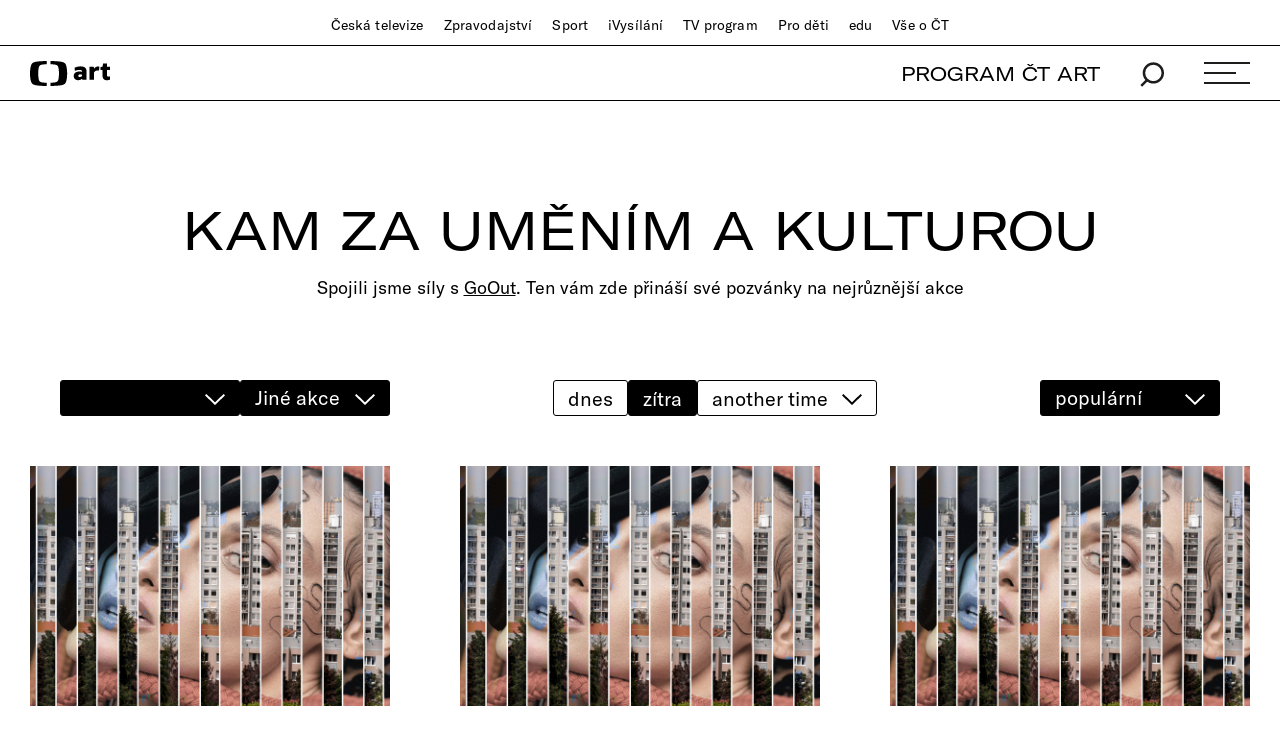

--- FILE ---
content_type: image/svg+xml;charset=UTF-8
request_url: https://art.ceskatelevize.cz/cms/kulturni-prehled/images/arrow_down_big.svg
body_size: 126
content:
<svg xmlns="http://www.w3.org/2000/svg" width="20.273" height="11.014" viewBox="0 0 20.273 11.014">
  <path id="Path_86" data-name="Path 86" d="M-16131.8,831.594l9.45-8.912,9.45,8.912" transform="translate(-16112.213 832.321) rotate(180)" fill="none" stroke="#000" stroke-width="2"/>
</svg>


--- FILE ---
content_type: text/plain; charset=utf-8
request_url: https://events.getsitectrl.com/api/v1/events?query=sort%3Dpopularity%26scheduleTag%3Dtomorrow
body_size: 556
content:
{"id":"66f97ab6b1b4c59d","user_id":"66f97ab6b1fd0604","time":1769088932550,"token":"1769088932.da5d8fd5c73b32fd39d1f19226dfc290.6a1fbbfdfbc337942e9740da5ff83c41","geo":{"ip":"3.15.25.141","geopath":"147015:147763:220321:","geoname_id":4509177,"longitude":-83.0061,"latitude":39.9625,"postal_code":"43215","city":"Columbus","region":"Ohio","state_code":"OH","country":"United States","country_code":"US","timezone":"America/New_York"},"ua":{"platform":"Desktop","os":"Mac OS","os_family":"Mac OS X","os_version":"10.15.7","browser":"Other","browser_family":"ClaudeBot","browser_version":"1.0","device":"Spider","device_brand":"Spider","device_model":"Desktop"},"utm":{}}